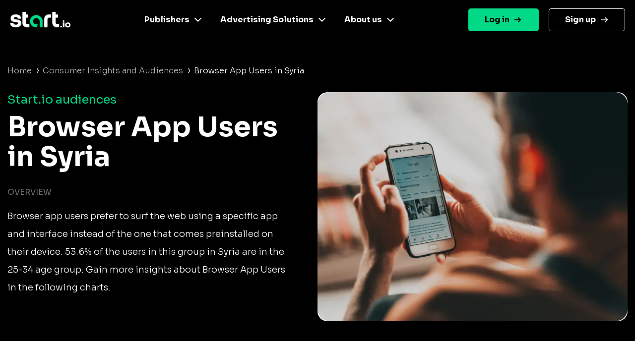

--- FILE ---
content_type: text/html
request_url: https://www.start.io/audience/browser-app-users-in-syria
body_size: 5146
content:
<!DOCTYPE html PUBLIC "-//W3C//DTD XHTML 1.0 Strict//EN" "http://www.w3.org/TR/xhtml1/DTD/xhtml1-strict.dtd"><html><head><script>!function(e,t,a,n){e[n]=e[n]||[],e[n].push({"gtm.start":(new Date).getTime(),event:"gtm.js"});e=t.getElementsByTagName(a)[0],n=t.createElement(a);n.async=!0,n.src="https://www.googletagmanager.com/gtm.js?id=GTM-NGMTHV8",e.parentNode.insertBefore(n,e)}(window,document,"script","dataLayer")</script><script type="text/javascript">window._tfa=window._tfa||[],window._tfa.push({notify:"event",name:"page_view",id:1447345}),function(t,e,n){document.getElementById(n)||(t.async=1,t.src="//cdn.taboola.com/libtrc/unip/1447345/tfa.js",t.id=n,e.parentNode.insertBefore(t,e))}(document.createElement("script"),document.getElementsByTagName("script")[0],"tb_tfa_script")</script><meta name="viewport" content="width=device-width,initial-scale=1,shrink-to-fit=no"><meta http-equiv="Content-Type" content="text/html; charset=UTF-8"><title>Start.io | Browser App Users in Syria Audience</title><meta name="description" content="Explore live audience data for Browser App Users in Syria. Geolocation stats, demographic insight and more. Activate now"><link rel="canonical" href="https://www.start.io/audience/browser-app-users-in-syria"><link rel="preconnect" href="https://fonts.gstatic.com" crossorigin><link rel="preload" as="style" href="https://fonts.googleapis.com/css2?family=Sora:wght@300;400;700&display=swap"><link rel="stylesheet" media="print" onload='this.onload=null,this.removeAttribute("media")' href="https://fonts.googleapis.com/css2?family=Sora:wght@300;400;700&display=swap"><noscript><link rel="stylesheet" href="https://fonts.googleapis.com/css2?family=Sora:wght@300;400;700&display=swap"></noscript><link rel="stylesheet" href="css/bootstrap.min.css"><link rel="stylesheet" href="css/template.min.css"></head><body style="background-color:#000;font-family:Sora,Helvetica,Arial,sans-serif"><noscript><iframe src="https://www.googletagmanager.com/ns.html?id=GTM-NGMTHV8" height="0" width="0" style="display:none;visibility:hidden"></iframe></noscript><nav class="navbar navbar-expand-lg navbar-dark main-nav sticky-top fixed-left"><div class="container nav-main"><a href="https://www.start.io/" class="site_url__logo"><img src="assets/start-logo.png" class="logo" alt="Start.io" title="Start.io – A mobile data platform that delivers AI-driven insights to inspire decision-making" style="width:122px;height:32px"> </a><button id="j__openMenu" class="navbar-toggler" type="button" data-toggle="collapse" data-target="#navbar-content" aria-controls="navbar-content" aria-expanded="false" aria-label="Toggle navigation"><span class="navbar-toggler-icon"><svg width="40" height="32" viewBox="0 0 100 100"><path class="line line1" d="M 20,29.000046 H 80.000231 C 80.000231,29.000046 94.498839,28.817352 94.532987,66.711331 94.543142,77.980673 90.966081,81.670246 85.259173,81.668997 79.552261,81.667751 75.000211,74.999942 75.000211,74.999942 L 25.000021,25.000058"></path><path class="line line2" d="M 20,50 H 80"></path><path class="line line3" d="M 20,70.999954 H 80.000231 C 80.000231,70.999954 94.498839,71.182648 94.532987,33.288669 94.543142,22.019327 90.966081,18.329754 85.259173,18.331003 79.552261,18.332249 75.000211,25.000058 75.000211,25.000058 L 25.000021,74.999942"></path></svg></span></button><div class="collapse navbar-collapse" id="navbar-content"><ul id="primary-menu" class="navbar-nav"><li id="menu-link-publisher" class="menu-item menu-item-type-custom menu-item-object-custom menu-item-has-children has-mega-menu nav-item dropdown"><a href="#" class="nav-link" data-toggle="dropdown" aria-haspopup="true" aria-expanded="false" id="navbar-dropdown-menu-link-publisher">Publishers</a><div class="sub-menu dropdown-menu" aria-labelledby="navbar-dropdown-menu-link-publisher" style="left:-79px;--offset:123px"><div class="column-item"><a href="https://www.start.io/case-study/"><div class="wrapper__last-post"><img width="331" height="203" src="assets/case-studies-green.webp" class="attachment-full size-full" alt="" decoding="async" fetchpriority="high"></div></a><ul class="list_custom-links"></ul></div><div class="column-item"><a href="https://www.start.io/mobile-monetization/" class="nav-link"><img width="24" height="24" src="assets/magic-wand-02.svg" alt="" class="menu_item_icon" style="background:linear-gradient(224deg,#f733cd 0,#f733cd 93%)"> AI-driven monetization </a><a href="https://portal.start.io/#/download-sdk" class="nav-link"><img width="24" height="24" src="assets/download-the-SDK.svg" alt="" class="menu_item_icon" style="background:linear-gradient(224deg,#67dee6 0,#67dee6 93%)"> Download the SDK</a></div></div></li><li class="menu-item menu-item-type-custom menu-item-object-custom menu-item-has-children has-mega-menu nav-item dropdown"><a href="#" class="nav-link" data-toggle="dropdown" aria-haspopup="true" aria-expanded="false" id="navbar-dropdown-menu-link-advertiser">Advertising Solutions</a><div class="sub-menu dropdown-menu" aria-labelledby="navbar-dropdown-menu-link-advertiser" style="left:-153px;--offset:244px"><div class="column-item"><a href="https://www.start.io/case-study/"><div class="wrapper__last-post"><img width="330" height="203" src="assets/case-studies-blue.webp" class="attachment-full size-full" alt="" decoding="async"></div></a><ul class="list_custom-links"></ul></div><div class="column-item"><a href="https://www.start.io/device-based-audience/" class="nav-link"><img width="24" height="24" src="assets/pie-chart-01.webp" alt="" class="menu_item_icon" style="background:linear-gradient(224deg,#67dee6 0,#67dee6 93%)"> Device-based audience segmentation </a><a href="https://www.start.io/curation/" class="nav-link"><img width="24" height="24" src="assets/filter-funnel-01.svg" alt="" class="menu_item_icon" style="background:linear-gradient(224deg,#fac600 0,#fac600 93%)"> Curation </a><a href="https://www.start.io/maia-mobile-ai-audience/" class="nav-link"><img width="24" height="24" src="assets/frame.svg" alt="" class="menu_item_icon" style="background:linear-gradient(224deg,#f733cd 0,#4cdee5 93%)"> Maia – Mobile AI Audience</a></div></div></li><li class="menu-item menu-item-type-custom menu-item-object-custom menu-item-has-children has-mega-menu nav-item dropdown"><a href="#" class="nav-link" data-toggle="dropdown" aria-haspopup="true" aria-expanded="false" id="navbar-dropdown-menu-link-about">About us</a><div class="sub-menu dropdown-menu" aria-labelledby="navbar-dropdown-menu-link-about" style="left:-274px;--offset:312px"><div class="column-item"><a href="https://www.start.io/blog/"><div class="wrapper__last-post"><img width="330" height="204" src="assets/visit-our-blog.webp" class="attachment-full size-full" alt="" decoding="async"></div></a><ul class="list_custom-links"></ul></div><div class="column-item"><a href="https://www.start.io/about-us/" class="nav-link"><img width="24" height="24" src="assets/building-07.svg" alt="" class="menu_item_icon" style="background:linear-gradient(224deg,#00d986 0,#00d986 93%)"> Company </a><a href="https://www.start.io/career/" class="nav-link"><img width="22" height="20" src="assets/bag.webp" alt="" class="menu_item_icon" style="background:linear-gradient(224deg,#fac600 0,#fac600 93%)"> Career </a><a href="https://www.start.io/press/" class="nav-link"><img width="20" height="20" src="assets/press.svg" alt="" class="menu_item_icon" style="background:linear-gradient(224deg,#f6701b 0,#f6701b 93%)"> Press</a></div></div></li></ul></div><ul id="menu-login" class="navbar-nav"><li class="login menu-item menu-item-type-custom menu-item-object-custom nav-item"><a href="https://portal.start.io/#/signin" class="nav-link">Log in</a></li><li class="signup menu-item menu-item-type-custom menu-item-object-custom nav-item"><a href="https://portal.start.io/#/signup" class="nav-link">Sign up</a></li></ul></div></nav><div class="container d-flex"><div class="page-content col"><nav aria-label="breadcrumb"><ul class="custom-breadcrumb"><li><a href="https://www.start.io/" style="opacity:.7">Home</a> <span class="arrow-right">›</span></li><li><a href="https://www.start.io/audience/" style="opacity:.7">Consumer Insights and Audiences</a> <span class="arrow-right">›</span></li><li class="breadcrumb-last">Browser App Users in Syria</li></ul></nav><div class="d-flex flex-wrap row-cols-1 row-cols-lg-2 justify-content-between description-container"><div class="col content-left"><div class="row"><span class="audience-title">Start.io audiences</span></div><h1 class="row segment-title">Browser App Users<br>in Syria</h1><div class="row d-block d-lg-none"><picture><source srcset="assets/segments/Browser%20App%20Users.webp" type="image/webp"><source srcset="assets/segments/Browser%20App%20Users.png" type="image/png"><img class="content-img" src="assets/segments/Browser%20App%20Users.png" alt="Browser App Users"></picture></div><div class="row content-section-title">overview</div><p class="row description">Browser app users prefer to surf the web using a specific app and interface instead of the one that comes preinstalled on their device. 53.6% of the users in this group in Syria are in the 25-34 age group. Gain more insights about Browser App Users in the following charts.</p></div><div class="content-right d-none d-lg-flex align-items-baseline"><picture><source srcset="assets/segments/Browser%20App%20Users.webp" type="image/webp"><source srcset="assets/segments/Browser%20App%20Users.png" type="image/png"><img class="content-img" src="assets/segments/Browser%20App%20Users.png" alt="Browser App Users"></picture></div></div><div class="d-flex flex-wrap row-cols-1 row-cols-lg-2 justify-content-between geolocation-stats-container"><div class="col align-self-baseline content-left"><div class="row d-block d-lg-none"><picture><source srcset="assets/maps/Syria.webp" type="image/webp"><source srcset="assets/maps/Syria.png" type="image/png"><img class="geolocation-img" src="assets/maps/Syria.png" alt="Syria map"></picture></div><span class="row content-section-title">Geolocation stat</span><div class="row geolocation-stat-row"><div class="col-md-4 col-5 align-self-center"><span class="geolocation-stat-data title">Country</span></div><div class="col-md-8 col-7 align-self-center"><span class="geolocation-stat-data">Syria</span></div></div><div class="row"><div class="content-border"></div></div><div class="row geolocation-stat-row"><div class="col-md-4 col-5 align-self-center"><span class="geolocation-stat-data title">Population</span></div><div class="col-md-8 col-7 align-self-center"><span class="geolocation-stat-data">17,070,135</span></div></div><div class="row"><div class="content-border"></div></div><div class="row geolocation-stat-row"><div class="col-md-4 col-5 align-self-center"><span class="geolocation-stat-data title">Area</span></div><div class="col-md-8 col-7 align-self-center"><span class="geolocation-stat-data">183,630 sq km</span></div></div><div class="row"><div class="content-border"></div></div><div class="row geolocation-stat-row audience-size"><div class="col-md-4 col-5 align-self-center"><span class="geolocation-stat-data title">Audience size</span></div><div class="col-md-4 col-7 align-self-center"><span class="geolocation-stat-data data">541,815</span></div><div class="col-md-4 align-self-center d-none d-lg-flex activate-link"><a href="https://portal.start.io/#/activate-audiences?audience=browser-app-users-in-syria&amp;data=103bf8e3b7088dc1b0ff0a110c4e17fac70f37a5539f558a84bae78d29746a206e">Activate Now</a></div></div></div><div class="col text-center d-block d-lg-none activate-link"><a href="https://portal.start.io/#/activate-audiences?audience=browser-app-users-in-syria&amp;data=103bf8e3b7088dc1b0ff0a110c4e17fac70f37a5539f558a84bae78d29746a206e">Activate Now</a></div><div class="content-right d-none d-lg-flex"><picture><source srcset="assets/maps/Syria.webp" type="image/webp"><source srcset="assets/maps/Syria.png" type="image/png"><img class="geolocation-img" src="assets/maps/Syria.png" alt="Syria map"></picture></div></div><h2 class="content-section-title mb-4 mb-lg-0">INSIGHTS ON Browser App Users in Syria</h2><div class="d-flex flex-wrap justify-content-between"><div class="card chart-card"><div class="row"><span class="chart-title">Age</span></div><div class="d-flex justify-content-between progress-data"><span class="title">55 years and above </span><span class="percents">0.2%</span></div><div class="progress"><div class="progress-bar" role="progressbar" style="width:.2%;background:#4cdee5 0 0 no-repeat padding-box" aria-valuenow="25" aria-valuemin="0" aria-valuemax="100"></div></div><div class="d-flex justify-content-between progress-data"><span class="title">45-54 years </span><span class="percents">0.4%</span></div><div class="progress"><div class="progress-bar" role="progressbar" style="width:.4%;background:#5362df 0 0 no-repeat padding-box" aria-valuenow="25" aria-valuemin="0" aria-valuemax="100"></div></div><div class="d-flex justify-content-between progress-data"><span class="title">35-44 years </span><span class="percents">0.4%</span></div><div class="progress"><div class="progress-bar" role="progressbar" style="width:.4%;background:#ffc700 0 0 no-repeat padding-box" aria-valuenow="25" aria-valuemin="0" aria-valuemax="100"></div></div><div class="d-flex justify-content-between progress-data"><span class="title">25-34 years </span><span class="percents">53.6%</span></div><div class="progress"><div class="progress-bar" role="progressbar" style="width:53.6%;background:#00d986 0 0 no-repeat padding-box" aria-valuenow="25" aria-valuemin="0" aria-valuemax="100"></div></div><div class="d-flex justify-content-between progress-data"><span class="title">18-24 years </span><span class="percents">45.5%</span></div><div class="progress"><div class="progress-bar" role="progressbar" style="width:45.5%;background:#ff722b 0 0 no-repeat padding-box" aria-valuenow="25" aria-valuemin="0" aria-valuemax="100"></div></div></div><div class="card chart-card"><div class="row"><span class="chart-title">Gender</span></div><div id="gender-chart" class="gender-chart donut-chart-container"></div><div class="d-flex justify-content-around"><div class="d-flex align-items-center"><div class="label-point male"></div><span class="donut-chart-label">Male (87.5%)</span></div><div class="d-flex align-items-center"><div class="label-point female"></div><span class="donut-chart-label">Female (12.5%)</span></div></div></div><div class="card chart-card"><div class="row"><span class="chart-title top-segments-chart-title">Top devices</span></div><div class="row top-segment"><span class="col segment-numbering">01 </span><span class="col segment-label">Samsung Galaxy A10</span></div><div class="row top-segment"><span class="col segment-numbering">02 </span><span class="col segment-label">XiaoMI Redmi Note 8</span></div><div class="row top-segment"><span class="col segment-numbering">03 </span><span class="col segment-label">Samsung Galaxy A10s</span></div><div class="row top-segment"><span class="col segment-numbering">04 </span><span class="col segment-label">Samsung Galaxy A30</span></div><div class="row top-segment"><span class="col segment-numbering">05 </span><span class="col segment-label">Samsung Galaxy A20</span></div></div><div class="card chart-card"><div class="row"><span class="chart-title top-segments-chart-title">Leading carriers</span></div><div class="row top-segment"><span class="col segment-numbering">01 </span><span class="col segment-label">Syriatel</span></div><div class="row top-segment"><span class="col segment-numbering">02 </span><span class="col segment-label">MTN</span></div></div><div class="card-placeholder"></div></div><div class="d-flex align-items-center activate-card"><div class="col"><div class="row justify-content-center"><span class="activate-title">Activate this Audience</span></div><div class="row justify-content-center"><span class="activate-description">Activate this audience and access hundreds of user segments,<br>each containing millions of active consumers</span></div><div class="row justify-content-center"><a href="https://portal.start.io/#/activate-audiences?audience=browser-app-users-in-syria&amp;data=103bf8e3b7088dc1b0ff0a110c4e17fac70f37a5539f558a84bae78d29746a206e"><button class="btn activate-btn">Activate</button></a></div></div></div><div class="text-center update-date">Updated: 11-2024</div></div></div><div class="d-flex interest-container"><div class="container d-flex"><div class="col"><div class="row"><span class="interest-title">You may be interested in these segments as well</span></div><div class="row interest-segment"><div class="col align-self-center"><a class="interest-segment" href="https://www.start.io/audience/online-strategy-gamers-in-syria">Online Strategy Gamers in Syria</a></div></div><div class="content-border"></div><div class="row interest-segment"><div class="col align-self-center"><a class="interest-segment" href="https://www.start.io/audience/frequent-fliers-in-syria">Frequent Fliers in Syria</a></div></div><div class="content-border"></div><div class="row interest-segment"><div class="col align-self-center"><a class="interest-segment" href="https://www.start.io/audience/video-streamers-users-in-syria">Video Streamers Users in Syria</a></div></div><div class="content-border"></div><div class="row interest-segment"><div class="col align-self-center"><a class="interest-segment" href="https://www.start.io/audience/halloween-shoppers-in-syria">Halloween Shoppers in Syria</a></div></div><div class="content-border"></div><div class="row interest-segment"><div class="col align-self-center"><a class="interest-segment" href="https://www.start.io/audience/e-commerce-consumers-in-syria">E-Commerce Consumers in Syria</a></div></div><div class="content-border"></div></div></div></div><footer class="footer is-footer-page"><div class="container-fluid m-0 p-0"><div class="container-fluid center-footer__wrapper m-0 p-0"><div class="container center-footer row mx-auto"><div class="col-12 d-sm-block"><div class="d-flex footer-columns flex-wrap flex-sm-nowrap flex-row justify-content-md-around footer-menus"><ul class="social-links mx-auto mb-20 hide-descktop"><li class="twitter-icon"><a href="https://twitter.com/Start_io_" class="nav-link"></a></li><li class="facebook-icon"><a href="https://www.facebook.com/StartApp" class="nav-link"></a></li><li class="linkedin-icon"><a href="https://www.linkedin.com/company/start-io/" class="nav-link"></a></li></ul><div class="menu-footer-1-container"><ul id="menu-footer-1" class="menu custom-dropdown"><li id="menu-item-100272" class="black-title menu-item menu-item-type-custom menu-item-object-custom menu-item-has-children menu-item-100272"><a href="#" class="nav-link">Publishers</a><ul class="sub-menu"><li id="menu-item-231" class="menu-item menu-item-type-post_type menu-item-object-page menu-item-231"><a href="https://www.start.io/mobile-monetization/" class="nav-link">AI driven monetization</a></li><li id="menu-item-462" class="menu-item menu-item-type-post_type menu-item-object-page menu-item-462"><a href="https://portal.start.io/#/download-sdk" class="nav-link">Download the SDK</a></li><li id="menu-item-100543" class="menu-item menu-item-type-post_type menu-item-object-page menu-item-100543"><a href="https://www.start.io/case-study/" class="nav-link">Case studies</a></li></ul></li></ul></div><div class="menu-footer-2-container"><ul id="menu-footer-2" class="menu custom-dropdown"><li id="menu-item-100274" class="black-title menu-item menu-item-type-custom menu-item-object-custom menu-item-has-children menu-item-100274"><a href="#" class="nav-link">Advertising Solutions</a><ul class="sub-menu"><li id="menu-item-7481" class="menu-item menu-item-type-post_type menu-item-object-page menu-item-7481"><a href="https://www.start.io/device-based-audience/" class="nav-link">Device-based audience segmentation</a></li><li id="menu-item-100544" class="menu-item menu-item-type-post_type menu-item-object-page menu-item-100544"><a href="https://www.start.io/curation/" class="nav-link">Curation</a></li><li id="menu-item-463" class="menu-item menu-item-type-post_type menu-item-object-page menu-item-463"><a href="https://www.start.io/maia-mobile-ai-audience/" class="nav-link">Maia – Mobile AI Audience</a></li><li id="menu-item-100275" class="menu-item menu-item-type-custom menu-item-object-custom menu-item-100275"><a href="https://www.start.io/syndicated-segments/" class="nav-link">Syndicated Segments</a></li><li id="menu-item-100546" class="menu-item menu-item-type-post_type menu-item-object-page menu-item-100546"><a href="https://www.start.io/case-study/" class="nav-link">Case studies</a></li></ul></li></ul></div><div class="menu-footer-3-container"><ul id="menu-footer-3" class="menu custom-dropdown"><li id="menu-item-238" class="black-title menu-item menu-item-type-custom menu-item-object-custom menu-item-has-children menu-item-238"><a class="nav-link">Resources</a><ul class="sub-menu"><li id="menu-item-867" class="menu-item menu-item-type-custom menu-item-object-custom menu-item-867"><a href="https://www.start.io/blog/" class="nav-link">Blog</a></li><li id="menu-item-96916" class="menu-item menu-item-type-post_type menu-item-object-page menu-item-96916"><a href="https://www.start.io/glossary/" class="nav-link">Glossary</a></li><li id="menu-item-493" class="menu-item menu-item-type-post_type menu-item-object-page menu-item-privacy-policy menu-item-493"><a rel="privacy-policy" href="https://www.start.io/policy/" class="nav-link">T&amp;C and Privacy</a></li><li id="menu-item-8496" class="menu-item menu-item-type-post_type menu-item-object-page menu-item-8496"><a href="https://www.start.io/contact-us/" class="nav-link">Contact us</a></li><li id="menu-item-954" class="menu-item menu-item-type-custom menu-item-object-custom menu-item-954"><a target="_blank" rel="noopener" href="https://support.start.io/hc/en-us" class="nav-link">Help Center</a></li></ul></li></ul></div><div class="menu-footer-4-container"><ul id="menu-footer-4" class="menu custom-dropdown"><li id="menu-item-244" class="black-title menu-item menu-item-type-custom menu-item-object-custom menu-item-has-children menu-item-244"><a class="nav-link">Company</a><ul class="sub-menu"><li id="menu-item-250" class="menu-item menu-item-type-post_type menu-item-object-page menu-item-250"><a href="https://www.start.io/about-us/" class="nav-link">Company</a></li><li id="menu-item-249" class="menu-item menu-item-type-post_type menu-item-object-page menu-item-249"><a href="https://www.start.io/join-us/" class="nav-link">Careers</a></li><li id="menu-item-8466" class="menu-item menu-item-type-post_type menu-item-object-page menu-item-8466"><a href="https://www.start.io/press/" class="nav-link">Press</a></li></ul></li></ul></div><div class="contaier__footer-column"><div class="menu-footer-5-container"><ul id="menu-footer-5" class=""><li id="menu-item-100276" class="menu-item menu-item-type-custom menu-item-object-custom menu-item-100276"><a href="https://portal.start.io/#/signin" class="nav-link">Log in</a></li><li id="menu-item-100277" class="menu-item menu-item-type-custom menu-item-object-custom menu-item-100277"><a href="https://portal.start.io/#/signup" class="nav-link">Sign up</a></li></ul></div><ul class="social-links mt-20 hide-mobile"><li class="twitter-icon"><a href="https://twitter.com/Start_io_" class="nav-link"></a></li><li class="facebook-icon"><a href="https://www.facebook.com/StartApp" class="nav-link"></a></li><li class="linkedin-icon"><a href="https://www.linkedin.com/company/start-io/" class="nav-link"></a></li></ul></div></div></div></div><div class="footer-logo__wrapper"><img width="1920" height="662" src="assets/footer-logo-big_white.svg" alt=""></div></div><section class="footer-section"><div class="container bottom-footer"><div class="row"><div class="col-6"></div></div><div class="copyright"><p><span style="color:#00d986;font-weight:500;font-size:14px">© 2024 Start.io</span></p><p><span style="color:#707070;font-size:12px;font-weight:500">All product and company names are trademarks or registered trademarks of their respective holders. Use of them does not imply any affiliation with or endorsement by them.</span></p></div></div></section></div></footer><div class="menu-mask"></div><script src="js/chartist.min.js"></script><script>new Chartist.Pie("#gender-chart",{series:[{value:87.5,name:"Male",className:"male-gender-chart"},{value:12.5,name:"Female",className:"female-gender-chart"}]},{donut:!0,donutWidth:10,donutSolid:!0,startAngle:0,showLabel:!1,width:230,height:230}),new Chartist.Pie("#os-chart",{series:[{value:99.8,name:"Android",className:"android-os-chart"},{value:.2,name:"iOS",className:"ios-os-chart"}]},{donut:!0,donutWidth:10,donutSolid:!0,startAngle:0,showLabel:!1,width:230,height:230})</script><script src="js/jquery-3.5.1.slim.min.js"></script><script src="js/bootstrap.bundle.min.js"></script><script src="js/wp-scripts.js"></script></body></html>

--- FILE ---
content_type: image/svg+xml
request_url: https://www.start.io/audience/assets/angle-white.svg
body_size: -149
content:
<svg width="14" height="8" viewBox="0 0 14 8" fill="none" xmlns="http://www.w3.org/2000/svg">
<g clip-path="url(#clip0_52_1548)">
<path d="M1.56693 1.45361L7.00586 6.53609" stroke="white" stroke-width="2" stroke-linecap="square"/>
<path d="M7.00638 6.53609L12.4453 1.45361" stroke="white" stroke-width="2" stroke-linecap="square"/>
</g>
<defs>
<clipPath id="clip0_52_1548">
<rect width="8" height="14" fill="white" transform="translate(14) rotate(90)"/>
</clipPath>
</defs>
</svg>
